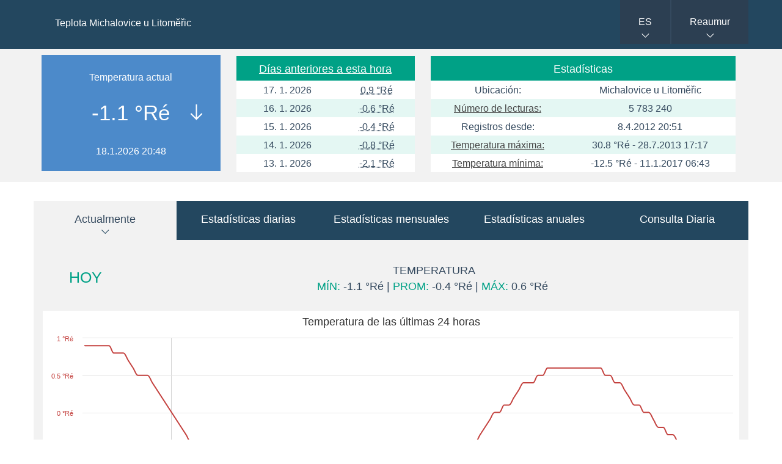

--- FILE ---
content_type: text/html; charset=UTF-8
request_url: http://teplota.michalovice.com/index.php?ja=es&je=Re
body_size: 5524
content:
    <!DOCTYPE html>
    <html>

    <head>
        <title>Teplota Michalovice u Litoměřic</title>
        <meta HTTP-EQUIV="content-type" CONTENT="text/html; charset=UTF-8">
        <link rel="stylesheet" href="css/css.css" type="text/css">
        <meta NAME="description" CONTENT="Termómetro Ethernet TME - Página de estadísticas y gráficos.">
            <meta http-equiv="refresh" content="120">        <meta NAME="author" CONTENT="Michal Ševčík (http://multi.tricker.cz), František Ševčík (f.sevcik@seznam.cz)">
        <meta name="viewport" content="width=device-width, maximum-scale=1, initial-scale=1, user-scalable=0">
        <script src="scripts/js/jquery.tools.ui.timer.colorbox.tmep.highcharts.js" type="text/javascript"></script>
        <script type="text/javascript">
            $(document).ready(function () {
                // po urcitem case AJAXove nacteni hodnot
                $.timer(60000, function () {
                    $.get('scripts/ajax/aktualne.php?ja=es&je=Re', function (data) {
                        $('.ajaxrefresh').html(data);
                    });
                    $.get('scripts/ajax/pocet-mereni.php', function (data) {
                        $('.pocetmereni').html(data);
                    });
                });
                $.timer(120000, function () {
                    $.get('scripts/ajax/drive-touto-dobou.php?ja=es&je=Re', function (data) {
                        $('.drivetoutodobouted').html(data);
                        $('a.modal').colorbox({iframe: true, width: "890px", height: "80%"});
                    });
                });
                // jQuery UI - datepicker
                $("#jenden").datepicker($.datepicker.regional["es"]);
                                $.datepicker.setDefaults({dateFormat: "yy-mm-dd", maxDate: -1, minDate: new Date(2012, 3, 08), changeMonth: true, changeYear: true});
            });
            var loadingImage = '<p><img src="./images/loading.gif"></p>';

            function loadTab(tab) {
                if ($("#" + tab).html() == "") {
                    $("#" + tab).html(loadingImage);
                    $.get("scripts/tabs/" + tab + ".php?ja=es&je=Re", function (data) {
                        $("#" + tab).html(data);
                    });
                }
            }
        </script>
        <link rel="shortcut icon" href="images/favicon.ico">
    </head>

    <body>

    <div class='roztahovak-modry'>
        <div class='hlavicka container'>
        <div id='nadpis'><h1>Teplota Michalovice u Litoměřic</h1></div><div id='menu'>
      <nav>
        <ul>
          <li><a href='#'>ES</a><ul class='jazyk'><li><a href='/index.php?ja=cz&amp;je=Re'>CZ</a></li><li><a href='/index.php?ja=sk&amp;je=Re'>SK</a></li><li><a href='/index.php?ja=en&amp;je=Re'>EN</a></li><li><a href='/index.php?ja=de&amp;je=Re'>DE</a></li><li><a href='/index.php?ja=ru&amp;je=Re'>RU</a></li><li><a href='/index.php?ja=pl&amp;je=Re'>PL</a></li><li><a href='/index.php?ja=fr&amp;je=Re'>FR</a></li><li><a href='/index.php?ja=fi&amp;je=Re'>FI</a></li><li><a href='/index.php?ja=sv&amp;je=Re'>SV</a></li><li><a href='/index.php?ja=pt&amp;je=Re'>PT</a></li></ul></li>
          <li><a href='#' title='Reaumur'>Reaumur</a><ul class='teplota'><li><a href='/index.php?je=C&amp;ja=es' title='Celsius'>Celsius</a></li><li><a href='/index.php?je=F&amp;ja=es' title='Fahrenheit'>Fahrenheit</a></li><li><a href='/index.php?je=K&amp;ja=es' title='Kelvin'>Kelvin</a></li><li><a href='/index.php?je=R&amp;ja=es' title='Rankine'>Rankine</a></li><li><a href='/index.php?je=D&amp;ja=es' title='Delisle'>Delisle</a></li><li><a href='/index.php?je=N&amp;ja=es' title='Newton'>Newton</a></li><li><a href='/index.php?je=Ro&amp;ja=es' title='Romer'>Romer</a></li></ul></li>
        </ul>
      </nav>
    </div></div>
      </div><div class='roztahovak-vrsek'>
        <div id='tri' class='row'>
        <div class='container'><div class='col-md-3'>
                <div class='sloupekAktualne'>
                  <div class='ajaxrefresh'><div class='aktualnejen studenejsijen teplota-5'>
        <div class='aktualneOdskok'>
          Temperatura actual<br>
          <font class='aktuajen'>-1.1 &deg;Ré</font>
          <br>18.1.2026 20:48
        </div>
      </div></div>
                </div>
              </div><div class='col-md-3'>
                <div class='drivetoutodobouted'><table width='100%' class='tabulkaVHlavicce'>
    <tr class='radek zelenyRadek'>
      <td colspan='3'><a href='./scripts/modals/driveToutoDobou.php?je=Re&amp;ja=es' class='modal'>Días anteriores a esta hora</a></td>
    </tr><tr>
                  <td>17. 1. 2026</td>
                  <td><abbr title='20:40'>0.9 &deg;Ré</abbr></td></tr><tr>
                  <td>16. 1. 2026</td>
                  <td><abbr title='20:40'>-0.6 &deg;Ré</abbr></td></tr><tr>
                  <td>15. 1. 2026</td>
                  <td><abbr title='20:40'>-0.4 &deg;Ré</abbr></td></tr><tr>
                  <td>14. 1. 2026</td>
                  <td><abbr title='20:40'>-0.8 &deg;Ré</abbr></td></tr><tr>
                  <td>13. 1. 2026</td>
                  <td><abbr title='20:40'>-2.1 &deg;Ré</abbr></td></tr></table></div>
              </div><div class='col-md-5'>
          <table class='tabulkaVHlavicce'>
            <tr class='radek zelenyRadek'>
              <td colspan='2'>Estadísticas</td>
            </tr>
            <tr>
              <td align='right'>Ubicación:</td>
              <td>Michalovice u Litoměřic</td>
            </tr>
            <tr>
              <td align='right'><a href='./scripts/modals/pocetMereni.php?je=Re&amp;ja=es' class='modal'>Número de lecturas:</a></td>
              <td><div class='pocetmereni'>5 783 240</div></td>
            </tr>
            <tr>
              <td align='right'>Registros desde:</td>
              <td>8.4.2012 20:51</td>
            </tr>
            <tr>
              <td align='right'><a href='./scripts/modals/nejTeploty.php?je=Re&amp;ja=es' class='modal'>Temperatura máxima:</a></td>
              <td>30.8 &deg;Ré - 28.7.2013 17:17</td>
            </tr>
            <tr>
              <td align='right'><a href='./scripts/modals/nejTeploty.php?je=Re&amp;ja=es' class='modal'>Temperatura mínima:</a></td>
              <td>-12.5 &deg;Ré - 11.1.2017 06:43</td>
            </tr>
          </table>
          </div>
        </div>
      </div>
    </div>
    <div id='hlavni' class="container">

        <div id="oblastzalozek">
  <ul class="tabs">
    <li><a href="#aktualne">Actualmente</a></li>
    <li><a href="#denni" onclick="loadTab('denni-statistiky');">Estadísticas diarias</a></li>
    <li><a href="#mesicni" onclick="loadTab('mesicni-statistiky');">Estadísticas mensuales</a></li>
    <li><a href="#rocni" onclick="loadTab('rocni-statistiky');">Estadísticas anuales</a></li>
    <li><a href="#historie">Consulta Diaria</a></li>
  </ul>

  <div class="panely"><div id="aktualneTab"><table class='tabulkaDnes'>
          <tr>
            <td class='radekDnes'><span class='font25 zelena'>HOY</span></td>
            <td class='radekDnes'>TEMPERATURA<br>
                      <span class='zelena'>MÍN:</span> -1.1 &deg;Ré |
                      <span class='zelena'>PROM:</span> -0.4 &deg;Ré |
                      <span class='zelena'>MÁX:</span> 0.6 &deg;Ré&nbsp;</td></tr>
    </table><div class='graf' id='graf-24-hodin-teplota'>﻿<script type="text/javascript">
    $(function () {
        var chart;
        $(document).ready(function () {
            chart = new Highcharts.Chart({
                chart: {renderTo: 'graf-24-hodin-teplota', zoomType: 'x', backgroundColor: '#ffffff', borderRadius: 0},
                credits: {enabled: 0},
                title: {text: 'Temperatura de las últimas 24 horas'},
                xAxis: {
                    categories: ['20:50','21:01','21:12','21:23','21:34','21:44','21:55','22:06','22:17','22:28','22:39','22:50','23:00','23:11','23:22','23:33','23:44','23:55','00:05','00:16','00:27','00:38','00:49','01:00','01:05','01:16','01:27','01:38','01:48','01:59','02:04','02:14','02:25','02:33','02:44','02:55','03:05','03:16','03:27','03:38','03:49','04:00','04:10','04:21','04:32','04:43','04:54','05:05','05:16','05:26','05:37','05:48','05:59','06:10','06:21','06:31','06:42','06:53','07:04','07:15','07:26','07:37','07:47','07:58','08:09','08:20','08:31','08:42','08:52','09:03','09:14','09:25','09:36','09:47','09:58','10:08','10:19','10:30','10:41','10:52','11:03','11:13','11:24','11:35','11:46','11:57','12:08','12:18','12:29','12:40','12:51','13:02','13:13','13:24','13:34','13:45','13:56','14:07','14:18','14:29','14:39','14:50','15:01','15:12','15:23','15:34','15:45','15:55','16:06','16:17','16:28','16:39','16:50','17:00','17:11','17:22','17:33','17:44','17:55','18:05','18:16','18:27','18:38','18:49','19:00','19:11','19:21','19:32','19:43','19:54','20:05','20:16','20:26','20:37','20:48'],
                    labels: {rotation: -45, align: 'right', step: 4},
                    plotLines: [{ color: 'lightgrey', dashStyle: 'solid', value: 18, width: 1 }]
                },
                yAxis: [{
                    labels: {
                        formatter: function () {
                            return this.value + ' °Ré';
                        },
                        style: {color: '#c4423f'}
                    },
                    title: {
                        text: null,
                        style: {color: '#c4423f'}
                    },
                    opposite: false
                }],
                tooltip: {
                    formatter: function () {
                        var unit = {
                            'Temperatura': '°Ré',
                        }[this.series.name];
                        return '<b>' + this.x + '</b><br /><b>' + this.y + ' ' + unit + '</b>';
                    },
                    crosshairs: true,
                },
                legend: {
                    enabled: false
                },
                series: [{
                    name: 'Temperatura',
                    type: 'spline',
                    color: '#c4423f',
                    yAxis: 0,
                    data: [0.9, 0.9, 0.9, 0.9, 0.9, 0.9, 0.8, 0.8, 0.8, 0.7, 0.6, 0.5, 0.5, 0.5, 0.4, 0.3, 0.2, 0.1, 0, -0.1, -0.2, -0.3, -0.4, -0.4, -0.4, -0.5, -0.6, -0.7, -0.7, -0.8, -0.8, -0.8, -0.9, -1, -1, -1, -1, -1, -1, -1, -1, -1, -0.9, -0.9, -0.9, -0.9, -0.8, -0.8, -0.8, -0.8, -0.8, -0.8, -0.9, -0.9, -0.9, -1, -1, -1, -1, -0.9, -0.8, -0.8, -0.7, -0.7, -0.7, -0.7, -0.7, -0.7, -0.7, -0.7, -0.8, -0.8, -0.8, -0.8, -0.7, -0.7, -0.6, -0.6, -0.6, -0.5, -0.4, -0.4, -0.3, -0.2, -0.1, 0, 0, 0.1, 0.1, 0.2, 0.3, 0.4, 0.4, 0.4, 0.5, 0.5, 0.6, 0.6, 0.6, 0.6, 0.6, 0.6, 0.6, 0.6, 0.6, 0.6, 0.6, 0.6, 0.5, 0.5, 0.4, 0.4, 0.3, 0.2, 0.1, 0.1, 0, 0, -0.1, -0.2, -0.2, -0.3, -0.3, -0.4, -0.5, -0.6, -0.7, -0.7, -0.8, -0.8, -0.8, -1, -1, -1.1, -1.1],
                    marker: {enabled: false}
                }]
            });

            $(".tabs > li").click(function () {
                chart.reflow();
            });

        });

    });
</script>
</div><div class='graf' id='graf-3-dny-teplota'><script type="text/javascript">
    $(function () {
        var chart;
        $(document).ready(function () {
            chart = new Highcharts.Chart({
                chart: {renderTo: 'graf-3-dny-teplota', zoomType: 'x', backgroundColor: '#ffffff', borderRadius: 0},
                credits: {enabled: 0},
                title: {text: 'Últimos 3 días - Curva detalle'},
                xAxis: {
                    categories: ['20:02','20:15','20:28','20:41','20:54','21:07','21:20','21:33','21:46','21:59','22:12','22:25','22:38','22:51','23:04','23:17','23:30','23:43','23:57','00:10','00:23','00:36','00:49','01:02','01:15','01:28','01:41','01:54','02:07','02:20','02:33','02:46','02:59','03:12','03:26','03:39','03:52','04:05','04:18','04:31','04:44','04:57','05:10','05:23','05:36','05:49','06:02','06:15','06:28','06:41','06:54','07:07','07:20','07:33','07:46','07:59','08:12','08:25','08:38','08:51','09:04','09:17','09:30','09:43','09:56','10:09','10:22','10:35','10:48','11:01','11:14','11:27','11:40','11:53','12:06','12:19','12:32','12:45','12:58','13:11','13:24','13:37','13:50','14:03','14:16','14:29','14:42','14:55','15:08','15:21','15:35','15:48','16:01','16:14','16:27','16:40','16:53','17:06','17:19','17:32','17:46','17:59','18:12','18:25','18:38','18:51','19:04','19:17','19:30','19:43','19:56','20:09','20:22','20:35','20:48','21:01','21:14','21:27','21:40','21:53','22:06','22:19','22:32','22:45','22:58','23:11','23:24','23:37','23:50','00:03','00:17','00:30','00:43','00:56','01:10','01:23','01:36','01:49','02:02','02:15','02:28','02:41','02:54','03:07','03:22','03:35','03:48','04:01','04:14','04:27','04:40','04:53','05:06','05:19','05:32','05:45','05:58','06:11','06:24','06:37','06:50','07:03','07:16','07:29','07:42','07:55','08:08','08:21','08:34','08:47','09:00','09:13','09:26','09:39','09:52','10:05','10:18','10:31','10:44','10:57','11:10','11:23','11:37','11:51','12:04','12:17','12:30','12:43','12:56','13:09','13:22','13:35','13:48','14:01','14:14','14:27','14:40','14:53','15:06','15:19','15:33','15:46','15:59','16:12','16:25','16:38','16:51','17:04','17:17','17:30','17:43','17:56','18:09','18:22','18:35','18:48','19:01','19:14','19:27','19:40','19:53','20:06','20:19','20:32','20:45','20:58','21:11','21:24','21:37','21:50','22:03','22:16','22:29','22:42','22:55','23:08','23:21','23:34','23:47','00:00','00:13','00:26','00:39','00:52','01:06','01:19','01:32','01:45','01:58','02:12','02:25','02:39','02:52','03:05','03:18','03:31','03:44','03:57','04:10','04:24','04:37','04:50','05:03','05:16','05:29','05:42','05:55','06:08','06:21','06:34','06:47','07:00','07:13','07:26','07:39','07:52','08:05','08:18','08:31','08:44','08:57','09:10','09:23','09:36','09:49','10:02','10:15','10:28','10:41','10:54','11:07','11:20','11:33','11:46','11:59','12:12','12:25','12:38','12:51','13:04','13:17','13:30','13:43','13:56','14:09','14:22','14:35','14:48','15:01','15:14','15:27','15:40','15:53','16:06','16:19','16:32','16:45','16:58','17:11','17:24','17:37','17:50','18:03','18:16','18:29','18:42','18:55','19:08','19:21','19:34','19:47','20:00'],
                    labels: {rotation: -45, align: 'right', step: 12},
                    plotLines: [{ color: 'lightgrey', dashStyle: 'solid', value: 19, width: 1 },{ color: 'lightgrey', dashStyle: 'solid', value: 129, width: 1 },{ color: 'lightgrey', dashStyle: 'solid', value: 239, width: 1 }]
                },
                yAxis: [{
                    labels: {
                        formatter: function () {
                            return this.value + ' °Ré';
                        },
                        style: {color: '#c4423f'}
                    },
                    title: {
                        text: null
                    }
                }],
                tooltip: {
                    formatter: function () {
                        var unit = {
                            'Temperatura': '°Ré'
                        }[this.series.name];
                        return '<b>' + this.x + '</b><br /><b>' + this.y + ' ' + unit + '</b>';
                    },
                    crosshairs: true,
                },
                legend: {
                    enabled: false
                },
                series: [{
                    name: 'Temperatura',
                    type: 'spline',
                    color: '#c4423f',
                    yAxis: 0,
                    data: [-0.3, -0.4, -0.4, -0.4, -0.4, -0.4, -0.3, -0.3, -0.3, -0.3, -0.3, -0.3, -0.2, -0.1, -0.2, -0.3, -0.3, -0.4, -0.4, -0.4, -0.4, -0.4, -0.4, -0.4, -0.4, -0.4, -0.4, -0.5, -0.5, -0.6, -0.6, -0.6, -0.6, -0.7, -0.7, -0.7, -0.9, -1, -1, -1, -1, -1, -1, -1, -1, -1.1, -1.1, -1.1, -1.1, -1.1, -1, -1.1, -1.1, -1.2, -1.2, -1.3, -1.3, -1.4, -1.3, -1.4, -1.3, -1.4, -1.4, -1.4, -1.4, -1.4, -1.3, -1.2, -1.1, -1.1, -1, -0.9, -0.8, -0.7, -0.7, -0.8, -0.8, -0.7, -0.7, -0.7, -0.7, -0.6, -0.5, -0.4, -0.4, -0.4, -0.6, -0.6, -0.7, -0.7, -0.7, -0.6, -0.6, -0.6, -0.6, -0.6, -0.6, -0.6, -0.6, -0.5, -0.5, -0.5, -0.6, -0.7, -0.6, -0.6, -0.6, -0.6, -0.6, -0.6, -0.6, -0.6, -0.6, -0.6, -0.6, -0.6, -0.6, -0.6, -0.5, -0.5, -0.4, -0.4, -0.4, -0.4, -0.4, -0.4, -0.4, -0.3, -0.4, -0.4, -0.4, -0.4, -0.4, -0.4, -0.4, -0.5, -0.5, -0.6, -0.6, -0.6, -0.6, -0.5, -0.5, -0.5, -0.6, -0.6, -0.6, -0.5, -0.5, -0.4, -0.4, -0.4, -0.4, -0.4, -0.3, -0.3, -0.3, -0.2, -0.2, -0.1, -0, 0, 0, 0.1, 0, 0, 0, 0, 0, 0, 0, 0, 0, 0, 0, 0.1, 0.1, 0, 0, 0, 0.1, 0.2, 0.4, 0.4, 0.5, 0.5, 0.6, 0.6, 0.7, 0.7, 0.8, 0.8, 0.8, 0.8, 0.8, 0.8, 0.8, 0.7, 0.5, 0.5, 0.5, 0.6, 0.6, 0.6, 0.6, 0.5, 0.5, 0.5, 0.5, 0.5, 0.5, 0.5, 0.5, 0.6, 0.6, 0.7, 0.7, 0.6, 0.7, 0.8, 0.8, 0.8, 0.8, 0.9, 0.9, 0.9, 0.9, 0.9, 0.9, 0.9, 0.9, 0.9, 0.9, 0.9, 0.9, 0.9, 0.9, 0.8, 0.8, 0.7, 0.6, 0.5, 0.5, 0.4, 0.3, 0.2, 0, -0.1, -0.2, -0.3, -0.4, -0.5, -0.6, -0.7, -0.7, -0.8, -0.8, -0.9, -1, -1, -1, -1, -1, -1, -1, -0.9, -0.9, -0.9, -0.9, -0.8, -0.8, -0.8, -0.8, -0.9, -0.9, -0.9, -1, -1, -1, -0.9, -0.8, -0.8, -0.7, -0.7, -0.7, -0.7, -0.7, -0.7, -0.7, -0.8, -0.8, -0.8, -0.7, -0.6, -0.6, -0.6, -0.4, -0.4, -0.3, -0.2, -0.1, 0, 0, 0.1, 0.1, 0.2, 0.3, 0.4, 0.4, 0.5, 0.5, 0.6, 0.6, 0.6, 0.6, 0.6, 0.6, 0.6, 0.6, 0.6, 0.6, 0.5, 0.5, 0.4, 0.3, 0.2, 0.1, 0, 0, 0, -0.1, -0.2, -0.2, -0.3, -0.4, -0.4, -0.6, -0.7, -0.8, -0.8, -0.8],
                    marker: {enabled: false}
                }]
            });

            $(".tabs > li").click(function () {
                chart.reflow();
            });

        });

    });
</script>
</div></div><div id="denni-statistiky"></div><div id="mesicni-statistiky"></div><div id="rocni-statistiky"></div><div id="historieTab"><form method='GET' action='/index.php#historie'>
          <fieldset>
          <legend>Vista diaria</legend>
          <input type='hidden' name='ja' value='es'>
          <input type='hidden' name='je' value='Re'>
          <input type='hidden' name='typ' value='0'>
          <p>
            <label for='jenden'>Día:</label> <input type='text' name='jenden' id='jenden' value='2026-01-17'>
            <input type='submit' class='submit' name='odeslani' value='Mostrar'>
          </p>
          </fieldset>
      </form></div></div>
  </div>

  </div><div class='roztahovak-modry'>
          <div class='paticka container'><p>Fabricante TME: <a href='http://www.papouch.com' target='_blank'>www.papouch.com</a>, autor de esta aplicación: <a href='http://multi.tricker.cz' target='_blank'>multi.tricker.cz</a>, gráficos generados con <a href='http://www.highcharts.com/'>Highcharts</a>.</p></div>
        </div>
    </body>
    </html>
    